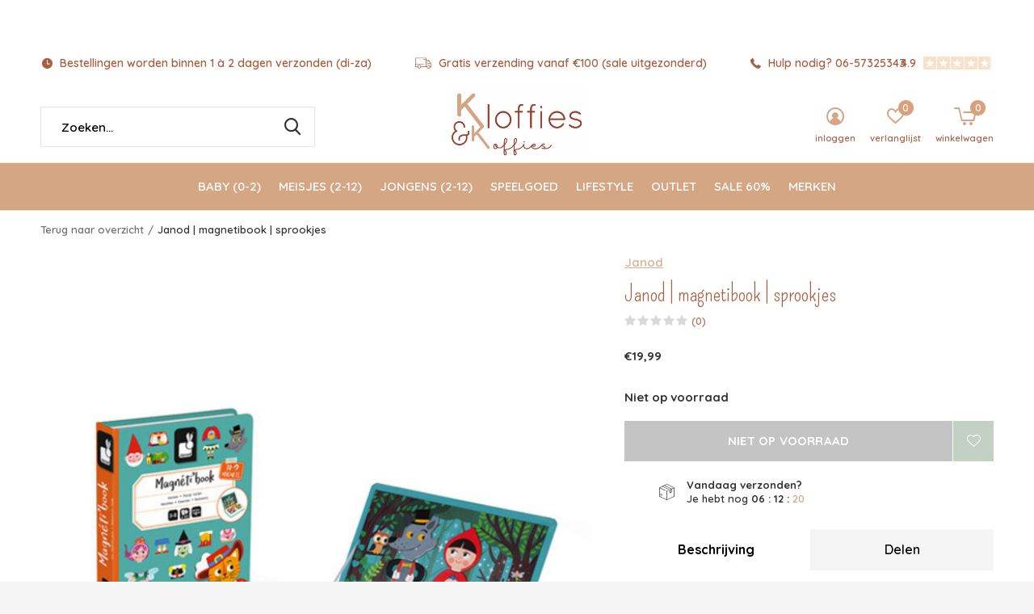

--- FILE ---
content_type: text/html;charset=utf-8
request_url: https://www.kloffiesenkoffies.nl/janod-magnetibook-sprookjes.html
body_size: 13145
content:
<!doctype html>
<html class="new  " lang="nl" dir="ltr">
	<head>
        <meta charset="utf-8"/>
<!-- [START] 'blocks/head.rain' -->
<!--

  (c) 2008-2026 Lightspeed Netherlands B.V.
  http://www.lightspeedhq.com
  Generated: 20-01-2026 @ 11:47:34

-->
<link rel="canonical" href="https://www.kloffiesenkoffies.nl/janod-magnetibook-sprookjes.html"/>
<link rel="alternate" href="https://www.kloffiesenkoffies.nl/index.rss" type="application/rss+xml" title="Nieuwe producten"/>
<meta name="robots" content="noodp,noydir"/>
<meta name="google-site-verification" content="IASDCAAEoJyjCwhdneS4v05pZV6UJp3UjJWN1ChHdD0"/>
<meta property="og:url" content="https://www.kloffiesenkoffies.nl/janod-magnetibook-sprookjes.html?source=facebook"/>
<meta property="og:site_name" content="Kloffies &amp; Koffies"/>
<meta property="og:title" content="Janod | magnetibook | sprookjes"/>
<meta property="og:description" content="Magneetboek van Janod met 30 magneten waarmee sprookjes gemaakt kunnen worden"/>
<meta property="og:image" content="https://cdn.webshopapp.com/shops/300377/files/379192156/janod-janod-magnetibook-sprookjes.jpg"/>
<script src="https://app.dmws.plus/shop-assets/300377/dmws-plus-loader.js?id=264a49d380b0f282ef724b9c1450ddbd"></script>
<!--[if lt IE 9]>
<script src="https://cdn.webshopapp.com/assets/html5shiv.js?2025-02-20"></script>
<![endif]-->
<!-- [END] 'blocks/head.rain' -->
		<meta charset="utf-8">
		<meta http-equiv="x-ua-compatible" content="ie=edge">
		<title>Janod | magnetibook | sprookjes - Kloffies &amp; Koffies</title>
		<meta name="description" content="Magneetboek van Janod met 30 magneten waarmee sprookjes gemaakt kunnen worden">
		<meta name="keywords" content="Janod, Janod, |, magnetibook, |, sprookjes, Kinderkleding, speelgoed, kinderkapper, mini rodini, kinderkleding Breda, tinycottons, american vintage,  webshop kinderkleding, kids conceptstore">
		<meta name="theme-color" content="#ffffff">
		<meta name="MobileOptimized" content="320">
		<meta name="HandheldFriendly" content="true">
		<meta name="viewport" content="width=device-width,initial-scale=1,maximum-scale=1,viewport-fit=cover,target-densitydpi=device-dpi,shrink-to-fit=no">
		<meta name="author" content="https://www.dmws.nl">
		<link rel="preload" as="style" href="https://cdn.webshopapp.com/assets/gui-2-0.css?2025-02-20">
		<link rel="preload" as="style" href="https://cdn.webshopapp.com/assets/gui-responsive-2-0.css?2025-02-20">
		<link rel="preload" href="https://fonts.googleapis.com/css?family=Quicksand:100,300,400,500,600,700,800,900%7CPompiere:100,300,400,500,600,700,800,900" as="style">
		<link rel="preload" as="style" href="https://cdn.webshopapp.com/shops/300377/themes/173532/assets/fixed.css?20251207141847">
    <link rel="preload" as="style" href="https://cdn.webshopapp.com/shops/300377/themes/173532/assets/screen.css?20251207141847">
		<link rel="preload" as="style" href="https://cdn.webshopapp.com/shops/300377/themes/173532/assets/custom.css?20251207141847">
		<link rel="preload" as="font" href="https://cdn.webshopapp.com/shops/300377/themes/173532/assets/icomoon.woff2?20251207141847">
		<link rel="preload" as="script" href="https://cdn.webshopapp.com/assets/jquery-1-9-1.js?2025-02-20">
		<link rel="preload" as="script" href="https://cdn.webshopapp.com/assets/jquery-ui-1-10-1.js?2025-02-20">
		<link rel="preload" as="script" href="https://cdn.webshopapp.com/shops/300377/themes/173532/assets/scripts.js?20251207141847">
		<link rel="preload" as="script" href="https://cdn.webshopapp.com/shops/300377/themes/173532/assets/custom.js?20251207141847">
    <link rel="preload" as="script" href="https://cdn.webshopapp.com/assets/gui.js?2025-02-20">
		<link href="https://fonts.googleapis.com/css?family=Quicksand:100,300,400,500,600,700,800,900%7CPompiere:100,300,400,500,600,700,800,900" rel="stylesheet" type="text/css">
		<link rel="stylesheet" media="screen" href="https://cdn.webshopapp.com/assets/gui-2-0.css?2025-02-20">
		<link rel="stylesheet" media="screen" href="https://cdn.webshopapp.com/assets/gui-responsive-2-0.css?2025-02-20">
    <link rel="stylesheet" media="screen" href="https://cdn.webshopapp.com/shops/300377/themes/173532/assets/fixed.css?20251207141847">
		<link rel="stylesheet" media="screen" href="https://cdn.webshopapp.com/shops/300377/themes/173532/assets/screen.css?20251207141847">
		<link rel="stylesheet" media="screen" href="https://cdn.webshopapp.com/shops/300377/themes/173532/assets/custom.css?20251207141847">
		<link rel="icon" type="image/x-icon" href="https://cdn.webshopapp.com/shops/300377/themes/173532/v/98295/assets/favicon.png?20200730134608">
		<link rel="apple-touch-icon" href="https://cdn.webshopapp.com/shops/300377/themes/173532/assets/apple-touch-icon.png?20251207141847">
		<link rel="mask-icon" href="https://cdn.webshopapp.com/shops/300377/themes/173532/assets/safari-pinned-tab.svg?20251207141847" color="#000000">
		<link rel="manifest" href="https://cdn.webshopapp.com/shops/300377/themes/173532/assets/manifest.json?20251207141847">
		<link rel="preconnect" href="https://ajax.googleapis.com">
		<link rel="preconnect" href="//cdn.webshopapp.com/">
		<link rel="preconnect" href="https://fonts.googleapis.com">
		<link rel="preconnect" href="https://fonts.gstatic.com" crossorigin>
		<link rel="dns-prefetch" href="https://ajax.googleapis.com">
		<link rel="dns-prefetch" href="//cdn.webshopapp.com/">	
		<link rel="dns-prefetch" href="https://fonts.googleapis.com">
		<link rel="dns-prefetch" href="https://fonts.gstatic.com" crossorigin>
    <script src="https://cdn.webshopapp.com/assets/jquery-1-9-1.js?2025-02-20"></script>
    <script src="https://cdn.webshopapp.com/assets/jquery-ui-1-10-1.js?2025-02-20"></script>
		<meta name="msapplication-config" content="https://cdn.webshopapp.com/shops/300377/themes/173532/assets/browserconfig.xml?20251207141847">
<meta property="og:title" content="Janod | magnetibook | sprookjes">
<meta property="og:type" content="website"> 
<meta property="og:description" content="Magneetboek van Janod met 30 magneten waarmee sprookjes gemaakt kunnen worden">
<meta property="og:site_name" content="Kloffies &amp; Koffies">
<meta property="og:url" content="https://www.kloffiesenkoffies.nl/">
<meta property="og:image" content="https://cdn.webshopapp.com/shops/300377/files/379192156/300x250x2/janod-janod-magnetibook-sprookjes.jpg">
<meta itemprop="price" content="19.99"><meta itemprop="priceCurrency" content="EUR">
<meta name="twitter:title" content="Janod | magnetibook | sprookjes">
<meta name="twitter:description" content="Magneetboek van Janod met 30 magneten waarmee sprookjes gemaakt kunnen worden">
<meta name="twitter:site" content="Kloffies &amp; Koffies">
<meta name="twitter:card" content="https://cdn.webshopapp.com/shops/300377/themes/173532/v/98295/assets/logo.png?20200730134608">
<meta name="twitter:image" content="https://cdn.webshopapp.com/shops/300377/themes/173532/v/2691572/assets/banner-grid-banner-1-image.jpg?20250912162304">
<script type="application/ld+json">
  [
        {
      "@context": "http://schema.org",
      "@type": "Product", 
      "name": "Janod Janod | magnetibook | sprookjes",
      "url": "https://www.kloffiesenkoffies.nl/janod-magnetibook-sprookjes.html",
      "brand": "Janod",      "description": "Magneetboek van Janod met 30 magneten waarmee sprookjes gemaakt kunnen worden",      "image": "https://cdn.webshopapp.com/shops/300377/files/379192156/300x250x2/janod-janod-magnetibook-sprookjes.jpg",                        "offers": {
        "@type": "Offer",
        "price": "19.99",        "url": "https://www.kloffiesenkoffies.nl/janod-magnetibook-sprookjes.html",
        "priceValidUntil": "2027-01-20",
        "priceCurrency": "EUR"      }
          },
        {
      "@context": "http://schema.org/",
      "@type": "Organization",
      "url": "https://www.kloffiesenkoffies.nl/",
      "name": "Kloffies &amp; Koffies",
      "legalName": "Kloffies &amp; Koffies",
      "description": "Magneetboek van Janod met 30 magneten waarmee sprookjes gemaakt kunnen worden",
      "logo": "https://cdn.webshopapp.com/shops/300377/themes/173532/v/98295/assets/logo.png?20200730134608",
      "image": "https://cdn.webshopapp.com/shops/300377/themes/173532/v/2691572/assets/banner-grid-banner-1-image.jpg?20250912162304",
      "contactPoint": {
        "@type": "ContactPoint",
        "contactType": "Customer service",
        "telephone": ""
      },
      "address": {
        "@type": "PostalAddress",
        "streetAddress": "Nieuwe Ginnekenstraat 36",
        "addressLocality": "",
        "postalCode": "4811 NS Breda",
        "addressCountry": "NL"
      }
         
    },
    { 
      "@context": "http://schema.org", 
      "@type": "WebSite", 
      "url": "https://www.kloffiesenkoffies.nl/", 
      "name": "Kloffies &amp; Koffies",
      "description": "Magneetboek van Janod met 30 magneten waarmee sprookjes gemaakt kunnen worden",
      "author": [
        {
          "@type": "Organization",
          "url": "https://www.dmws.nl/",
          "name": "DMWS B.V.",
          "address": {
            "@type": "PostalAddress",
            "streetAddress": "Klokgebouw 195 (Strijp-S)",
            "addressLocality": "Eindhoven",
            "addressRegion": "NB",
            "postalCode": "5617 AB",
            "addressCountry": "NL"
          }
        }
      ]
    }
  ]
</script>    	</head>
	<body>
  	    <ul class="hidden-data hidden"><li>300377</li><li>173532</li><li>ja</li><li>nl</li><li>live</li><li></li><li>https://www.kloffiesenkoffies.nl/</li></ul><div id="root" ><header id="top" class=" static"><p id="logo" class="text-center"><a href="https://www.kloffiesenkoffies.nl/" accesskey="h"><img src="https://cdn.webshopapp.com/shops/300377/themes/173532/v/98295/assets/logo.png?20200730134608" alt="De Leukste Kinderwinkel - Kloffies &amp; Koffies"></a></p><nav id="skip"><ul><li><a href="#nav" accesskey="n">Ga naar navigatie (n)</a></li><li><a href="#content" accesskey="c">Ga naar inhoud (c)</a></li><li><a href="#footer" accesskey="f">Ga naar footer (f)</a></li></ul></nav><nav id="nav" aria-label="Kies een categorie" class="align-center"><ul><li class="menu-uppercase"><a  href="https://www.kloffiesenkoffies.nl/baby-0-2/">Baby (0-2)</a><ul><li><a href="https://www.kloffiesenkoffies.nl/baby-0-2/rompers-onesies/">Rompers &amp; Onesies</a><ul><li><a href="https://www.kloffiesenkoffies.nl/baby-0-2/rompers-onesies/onesies/">Onesies</a></li><li><a href="https://www.kloffiesenkoffies.nl/baby-0-2/rompers-onesies/rompers/">Rompers</a></li></ul></li><li><a href="https://www.kloffiesenkoffies.nl/baby-0-2/broeken/">Broeken</a><ul><li><a href="https://www.kloffiesenkoffies.nl/baby-0-2/broeken/lange-broeken/">Lange broeken</a></li><li><a href="https://www.kloffiesenkoffies.nl/baby-0-2/broeken/korte-broeken/">Korte broeken</a></li><li><a href="https://www.kloffiesenkoffies.nl/baby-0-2/broeken/bloomers/">Bloomers</a></li></ul></li><li><a href="https://www.kloffiesenkoffies.nl/baby-0-2/truien-vesten/">Truien &amp; Vesten</a><ul><li><a href="https://www.kloffiesenkoffies.nl/baby-0-2/truien-vesten/vesten/">Vesten</a></li><li><a href="https://www.kloffiesenkoffies.nl/baby-0-2/truien-vesten/truien/">Truien</a></li></ul></li><li><a href="https://www.kloffiesenkoffies.nl/baby-0-2/jassen/">Jassen</a></li><li><a href="https://www.kloffiesenkoffies.nl/baby-0-2/jurken-rokken/">Jurken &amp; Rokken</a><ul><li><a href="https://www.kloffiesenkoffies.nl/baby-0-2/jurken-rokken/jurken/">Jurken</a></li></ul></li><li><a href="https://www.kloffiesenkoffies.nl/baby-0-2/tops/">Tops</a><ul><li><a href="https://www.kloffiesenkoffies.nl/baby-0-2/tops/lange-mouwen/">Lange mouwen</a></li><li><a href="https://www.kloffiesenkoffies.nl/baby-0-2/tops/korte-mouwen/">Korte mouwen</a></li></ul></li><li><a href="https://www.kloffiesenkoffies.nl/baby-0-2/accessoires/">Accessoires</a><ul><li><a href="https://www.kloffiesenkoffies.nl/baby-0-2/accessoires/babyslofjes/">Babyslofjes</a></li><li><a href="https://www.kloffiesenkoffies.nl/baby-0-2/accessoires/mutsen/">Mutsen</a></li><li><a href="https://www.kloffiesenkoffies.nl/baby-0-2/accessoires/sjaals/">Sjaals</a></li><li><a href="https://www.kloffiesenkoffies.nl/baby-0-2/accessoires/sokjes/">Sokjes</a></li><li><a href="https://www.kloffiesenkoffies.nl/baby-0-2/accessoires/hoedjes/">Hoedjes</a></li><li><a href="https://www.kloffiesenkoffies.nl/baby-0-2/accessoires/maillots/">Maillots</a></li><li><a href="https://www.kloffiesenkoffies.nl/baby-0-2/accessoires/wantjes/">Wantjes</a></li><li><a href="https://www.kloffiesenkoffies.nl/baby-0-2/accessoires/petten/">Petten</a></li></ul></li><li><a href="https://www.kloffiesenkoffies.nl/baby-0-2/zwemkleding/">Zwemkleding</a></li><li><a href="https://www.kloffiesenkoffies.nl/baby-0-2/schoentjes/">Schoentjes</a></li><li><a href="https://www.kloffiesenkoffies.nl/baby-0-2/pyjamas/">Pyjama&#039;s</a></li></ul></li><li class="menu-uppercase"><a  href="https://www.kloffiesenkoffies.nl/meisjes-2-12/">Meisjes (2-12)</a><ul><li><a href="https://www.kloffiesenkoffies.nl/meisjes-2-12/tops/">Tops</a><ul><li><a href="https://www.kloffiesenkoffies.nl/meisjes-2-12/tops/korte-mouwen/">Korte mouwen</a></li><li><a href="https://www.kloffiesenkoffies.nl/meisjes-2-12/tops/lange-mouwen/">Lange mouwen</a></li><li><a href="https://www.kloffiesenkoffies.nl/meisjes-2-12/tops/mouwloos/">Mouwloos</a></li></ul></li><li><a href="https://www.kloffiesenkoffies.nl/meisjes-2-12/truien-vesten/">Truien &amp; Vesten</a><ul><li><a href="https://www.kloffiesenkoffies.nl/meisjes-2-12/truien-vesten/truien/">Truien</a></li><li><a href="https://www.kloffiesenkoffies.nl/meisjes-2-12/truien-vesten/vesten/">Vesten</a></li></ul></li><li><a href="https://www.kloffiesenkoffies.nl/meisjes-2-12/onesies/">Onesies</a></li><li><a href="https://www.kloffiesenkoffies.nl/meisjes-2-12/broeken/">Broeken</a><ul><li><a href="https://www.kloffiesenkoffies.nl/meisjes-2-12/broeken/lange-broeken/">Lange broeken</a></li><li><a href="https://www.kloffiesenkoffies.nl/meisjes-2-12/broeken/korte-broeken/">Korte broeken</a></li><li><a href="https://www.kloffiesenkoffies.nl/meisjes-2-12/broeken/leggings/">Leggings</a></li><li><a href="https://www.kloffiesenkoffies.nl/meisjes-2-12/broeken/jeans/">Jeans</a></li></ul></li><li><a href="https://www.kloffiesenkoffies.nl/meisjes-2-12/jurken-rokken/">Jurken &amp; Rokken</a><ul><li><a href="https://www.kloffiesenkoffies.nl/meisjes-2-12/jurken-rokken/jurken/">Jurken</a></li><li><a href="https://www.kloffiesenkoffies.nl/meisjes-2-12/jurken-rokken/rokken/">Rokken</a></li></ul></li><li><a href="https://www.kloffiesenkoffies.nl/meisjes-2-12/jassen/">Jassen</a></li><li><a href="https://www.kloffiesenkoffies.nl/meisjes-2-12/schoenen/">Schoenen</a><ul><li><a href="https://www.kloffiesenkoffies.nl/meisjes-2-12/schoenen/laarzen/">Laarzen</a></li><li><a href="https://www.kloffiesenkoffies.nl/meisjes-2-12/schoenen/gympen/">Gympen</a></li><li><a href="https://www.kloffiesenkoffies.nl/meisjes-2-12/schoenen/sloffen/">Sloffen</a></li><li><a href="https://www.kloffiesenkoffies.nl/meisjes-2-12/schoenen/sandalen/">Sandalen</a></li></ul></li><li><a href="https://www.kloffiesenkoffies.nl/meisjes-2-12/accessoires/">Accessoires</a><ul><li><a href="https://www.kloffiesenkoffies.nl/meisjes-2-12/accessoires/sokken/">Sokken</a></li><li><a href="https://www.kloffiesenkoffies.nl/meisjes-2-12/accessoires/maillots/">Maillots</a></li><li><a href="https://www.kloffiesenkoffies.nl/meisjes-2-12/accessoires/mutsen/">Mutsen</a></li><li><a href="https://www.kloffiesenkoffies.nl/meisjes-2-12/accessoires/wanten/">Wanten</a></li><li><a href="https://www.kloffiesenkoffies.nl/meisjes-2-12/accessoires/haaraccessoires/">Haaraccessoires</a></li><li><a href="https://www.kloffiesenkoffies.nl/meisjes-2-12/accessoires/sieraden/">Sieraden</a></li><li><a href="https://www.kloffiesenkoffies.nl/meisjes-2-12/accessoires/petten/">Petten</a></li><li><a href="https://www.kloffiesenkoffies.nl/meisjes-2-12/accessoires/hoeden/">Hoeden</a></li><li><a href="https://www.kloffiesenkoffies.nl/meisjes-2-12/accessoires/sjaals/">Sjaals</a></li><li><a href="https://www.kloffiesenkoffies.nl/meisjes-2-12/accessoires/handschoenen/">Handschoenen</a></li><li class="strong"><a href="https://www.kloffiesenkoffies.nl/meisjes-2-12/accessoires/">Bekijk alles Accessoires</a></li></ul></li><li><a href="https://www.kloffiesenkoffies.nl/meisjes-2-12/pyjamas/">Pyjama&#039;s</a></li><li><a href="https://www.kloffiesenkoffies.nl/meisjes-2-12/zwemkleding/">Zwemkleding</a></li></ul></li><li class="menu-uppercase"><a  href="https://www.kloffiesenkoffies.nl/jongens-2-12/">Jongens (2-12)</a><ul><li><a href="https://www.kloffiesenkoffies.nl/jongens-2-12/shirts/">Shirts</a><ul><li><a href="https://www.kloffiesenkoffies.nl/jongens-2-12/shirts/korte-mouwen/">Korte mouwen</a></li><li><a href="https://www.kloffiesenkoffies.nl/jongens-2-12/shirts/lange-mouwen/">Lange mouwen</a></li><li><a href="https://www.kloffiesenkoffies.nl/jongens-2-12/shirts/mouwloos/">Mouwloos</a></li></ul></li><li><a href="https://www.kloffiesenkoffies.nl/jongens-2-12/truien-vesten/">Truien &amp; Vesten</a><ul><li><a href="https://www.kloffiesenkoffies.nl/jongens-2-12/truien-vesten/truien/">Truien</a></li><li><a href="https://www.kloffiesenkoffies.nl/jongens-2-12/truien-vesten/vesten/">Vesten</a></li></ul></li><li><a href="https://www.kloffiesenkoffies.nl/jongens-2-12/onesies/">Onesies</a></li><li><a href="https://www.kloffiesenkoffies.nl/jongens-2-12/broeken/">Broeken</a><ul><li><a href="https://www.kloffiesenkoffies.nl/jongens-2-12/broeken/korte-broeken/">Korte broeken</a></li><li><a href="https://www.kloffiesenkoffies.nl/jongens-2-12/broeken/lange-broeken/">Lange broeken</a></li><li><a href="https://www.kloffiesenkoffies.nl/jongens-2-12/broeken/leggings/">Leggings</a></li><li><a href="https://www.kloffiesenkoffies.nl/jongens-2-12/broeken/jeans/">Jeans</a></li></ul></li><li><a href="https://www.kloffiesenkoffies.nl/jongens-2-12/jassen/">Jassen</a></li><li><a href="https://www.kloffiesenkoffies.nl/jongens-2-12/schoenen/">Schoenen</a><ul><li><a href="https://www.kloffiesenkoffies.nl/jongens-2-12/schoenen/laarzen/">Laarzen</a></li><li><a href="https://www.kloffiesenkoffies.nl/jongens-2-12/schoenen/gympen/">Gympen</a></li><li><a href="https://www.kloffiesenkoffies.nl/jongens-2-12/schoenen/sloffen/">Sloffen</a></li><li><a href="https://www.kloffiesenkoffies.nl/jongens-2-12/schoenen/sandalen/">Sandalen</a></li></ul></li><li><a href="https://www.kloffiesenkoffies.nl/jongens-2-12/accessoires/">Accessoires</a><ul><li><a href="https://www.kloffiesenkoffies.nl/jongens-2-12/accessoires/sokken/">Sokken</a></li><li><a href="https://www.kloffiesenkoffies.nl/jongens-2-12/accessoires/mutsen/">Mutsen</a></li><li><a href="https://www.kloffiesenkoffies.nl/jongens-2-12/accessoires/wanten/">Wanten</a></li><li><a href="https://www.kloffiesenkoffies.nl/jongens-2-12/accessoires/petten/">Petten</a></li><li><a href="https://www.kloffiesenkoffies.nl/jongens-2-12/accessoires/strikjes/">Strikjes</a></li><li><a href="https://www.kloffiesenkoffies.nl/jongens-2-12/accessoires/hoeden/">Hoeden</a></li><li><a href="https://www.kloffiesenkoffies.nl/jongens-2-12/accessoires/sjaals/">Sjaals</a></li><li><a href="https://www.kloffiesenkoffies.nl/jongens-2-12/accessoires/handschoenen/">Handschoenen</a></li><li><a href="https://www.kloffiesenkoffies.nl/jongens-2-12/accessoires/riemen/">Riemen</a></li></ul></li><li><a href="https://www.kloffiesenkoffies.nl/jongens-2-12/pyjamas/">Pyjama&#039;s</a></li><li><a href="https://www.kloffiesenkoffies.nl/jongens-2-12/zwemkleding/">Zwemkleding</a></li></ul></li><li class="menu-uppercase"><a  href="https://www.kloffiesenkoffies.nl/speelgoed/">Speelgoed</a><ul><li><a href="https://www.kloffiesenkoffies.nl/speelgoed/boeken/">Boeken</a></li><li><a href="https://www.kloffiesenkoffies.nl/speelgoed/puzzels/">Puzzels</a></li><li><a href="https://www.kloffiesenkoffies.nl/speelgoed/knuffels/">Knuffels</a></li><li><a href="https://www.kloffiesenkoffies.nl/speelgoed/baby/">Baby</a></li><li><a href="https://www.kloffiesenkoffies.nl/speelgoed/knutselen/">Knutselen</a></li><li><a href="https://www.kloffiesenkoffies.nl/speelgoed/badspeelgoed/">Badspeelgoed</a></li><li><a href="https://www.kloffiesenkoffies.nl/speelgoed/spelletjes/">Spelletjes</a></li><li><a href="https://www.kloffiesenkoffies.nl/speelgoed/voertuigen/">Voertuigen</a></li><li><a href="https://www.kloffiesenkoffies.nl/speelgoed/houten-speelgoed/">Houten speelgoed</a></li><li><a href="https://www.kloffiesenkoffies.nl/speelgoed/imitatie/">Imitatie</a></li><li class="strong"><a href="https://www.kloffiesenkoffies.nl/speelgoed/">Bekijk alles Speelgoed</a></li></ul></li><li class="menu-uppercase"><a  href="https://www.kloffiesenkoffies.nl/lifestyle/">Lifestyle</a><ul><li><a href="https://www.kloffiesenkoffies.nl/lifestyle/eten-drinken/">Eten &amp; Drinken</a></li><li><a href="https://www.kloffiesenkoffies.nl/lifestyle/tassen-rugzakken/">Tassen &amp; Rugzakken</a></li><li><a href="https://www.kloffiesenkoffies.nl/lifestyle/dekens-doeken/">Dekens &amp; Doeken</a></li><li><a href="https://www.kloffiesenkoffies.nl/lifestyle/spenen/">Spenen</a></li><li><a href="https://www.kloffiesenkoffies.nl/lifestyle/in-bad/">In bad</a></li><li><a href="https://www.kloffiesenkoffies.nl/lifestyle/lampjes/">Lampjes</a></li><li><a href="https://www.kloffiesenkoffies.nl/lifestyle/verzorging/">Verzorging</a></li><li><a href="https://www.kloffiesenkoffies.nl/lifestyle/accessoires/">Accessoires</a></li><li><a href="https://www.kloffiesenkoffies.nl/lifestyle/cadeaubon/">Cadeaubon</a></li><li><a href="https://www.kloffiesenkoffies.nl/lifestyle/kinderzonnebrillen/">Kinderzonnebrillen</a></li><li class="strong"><a href="https://www.kloffiesenkoffies.nl/lifestyle/">Bekijk alles Lifestyle</a></li></ul></li><li class="menu-uppercase"><a  href="https://www.kloffiesenkoffies.nl/outlet-12965967/">Outlet</a></li><li class="menu-uppercase"><a  href="https://www.kloffiesenkoffies.nl/sale-60-13386863/">SALE 60%</a></li><li class="menu-uppercase"><a accesskey="4" href="https://www.kloffiesenkoffies.nl/brands/">Merken</a><div class="double"><div><h3>Our favorite brands</h3><ul class="double"><li><a href="https://www.kloffiesenkoffies.nl/brands/1-in-the-family/">1+ in the family</a></li><li><a href="https://www.kloffiesenkoffies.nl/brands/bobo-choses/">Bobo Choses</a></li><li><a href="https://www.kloffiesenkoffies.nl/brands/boeken/">Boeken</a></li><li><a href="https://www.kloffiesenkoffies.nl/brands/djeco/">Djeco</a></li><li><a href="https://www.kloffiesenkoffies.nl/brands/janod/">Janod</a></li><li><a href="https://www.kloffiesenkoffies.nl/brands/jellycat/">Jellycat</a></li><li><a href="https://www.kloffiesenkoffies.nl/brands/maileg/">Maileg</a></li><li><a href="https://www.kloffiesenkoffies.nl/brands/mp-denmark/">MP Denmark</a></li><li><a href="https://www.kloffiesenkoffies.nl/brands/nixnut/">Nixnut</a></li><li><a href="https://www.kloffiesenkoffies.nl/brands/susan-bijl/">Susan Bijl</a></li></ul></div><div></div></div></li></ul><ul><li class="search"><a href="./"><i class="icon-zoom2"></i><span>zoeken</span></a></li><li class="login"><a href=""><i class="icon-user-circle"></i><span>inloggen</span></a></li><li class="fav"><a class="open-login"><i class="icon-heart-strong"></i><span>verlanglijst</span><span class="no items" data-wishlist-items>0</span></a></li><li class="cart"><a href="https://www.kloffiesenkoffies.nl/cart/"><i class="icon-cart5"></i><span>winkelwagen</span><span class="no">0</span></a></li></ul></nav><div class="bar"><ul class="list-usp"><li><i class="icon-time"></i> Bestellingen worden binnen 1 à 2 dagen verzonden (di-za)</li><li><i class="icon-truck"></i> Gratis verzending vanaf €100 (sale uitgezonderd)</li><li><i class="icon-phone"></i> Hulp nodig? 06-57325343</li></ul><p><a href="https://www.google.com/search?q=kloffies+en+koffies+review&amp;oq=kloffies+en+koffies+review&amp;aqs=chrome..69i57j0i512j69i64j69i60l3.2895j1j7&amp;sourceid=chrome&amp;ie=UTF-8#lrd=0x47c6a1d3943c8b8d:0xfa0eeca6d0a58038,1,,,," target="_blank"><span class="rating-a c square_stars" data-val="4.9" data-of="5">4.9</span></a></p></div><p class="announcement"><a class="close" href="./"></a></p><form action="https://www.kloffiesenkoffies.nl/search/" method="get" id="formSearch" data-search-type="desktop"><p><label for="q">Zoeken...</label><input id="q" name="q" type="search" value="" autocomplete="off" required data-input="desktop"><button type="submit">Zoeken</button></p><div class="search-autocomplete" data-search-type="desktop"><ul class="list-cart small m0"></ul></div></form><div class="module-product-bar"><figure><img src="https://dummyimage.com/45x45/fff.png/fff" data-src="https://cdn.webshopapp.com/shops/300377/files/379192156/90x90x2/janod-magnetibook-sprookjes.jpg" alt="Janod | magnetibook | sprookjes" width="45" height="45"></figure><h3>Janod Janod | magnetibook | sprookjes</h3><p class="price">
      €19,99
          </p><p class="link-btn"><a disabled>Niet op voorraad</a></p></div></header><main id="content"><nav class="nav-breadcrumbs desktop-only"><ul><li><a href="https://www.kloffiesenkoffies.nl/">Terug naar overzicht</a></li><li>Janod | magnetibook | sprookjes</li></ul></nav><article class="module-product"><ul class="list-product"><li class="w100"><a data-fancybox-group="gallery" href="https://cdn.webshopapp.com/shops/300377/files/379192156/image.jpg"><img src="https://cdn.webshopapp.com/shops/300377/files/379192156/660x900x2/janod-janod-magnetibook-sprookjes.jpg" alt="Janod | magnetibook | sprookjes" ></a><ul class="label"><li class="btn  active mobile-only"><a href="javascript:;" class="add-to-wishlist" data-url="https://www.kloffiesenkoffies.nl/account/wishlistAdd/123947487/?variant_id=246773573" data-id="123947487"><i class="icon-heart-outline"></i><span>Aan verlanglijst toevoegen</span></a></li></ul></li></ul><div><header><p><a href="https://www.kloffiesenkoffies.nl/brands/janod/">Janod</a></p><h1>Janod | magnetibook | sprookjes</h1><p class="rating-a b" data-val="0" data-of="5"><a href="#section-reviews">(0)</a></p></header><form action="https://www.kloffiesenkoffies.nl/cart/add/246773573/" id="product_configure_form" method="post" class="form-product" data-url="https://www.kloffiesenkoffies.nl/cart/add/246773573/"><div class="fieldset"><p class="price">
          €19,99
                                                </p><p><span class="strong">
                                    Niet op voorraad
                                  </span></p><input data-always type="hidden" name="bundle_id" id="product_configure_bundle_id" value=""></div><p class="submit m15"><button type="submit" disabled>Niet op voorraad</button><a href="javascript:;" class="open-login"><i class="icon-heart-outline"></i><span>Inloggen voor wishlist</span></a></p><ul class="list-usp"><li class="countdown hidden"><i class="icon-box"></i><span class="strong">Vandaag verzonden?</span>
          Je hebt nog 
          <b id="mycountdown">00 : 00 : <span class="overlay-g">00</span></b></li></ul><div class="tabs-a m55"><nav><ul><li><a href="./">Beschrijving</a></li><li><a href="./">Delen</a></li></ul></nav><div><div><p>Magneetboek van Janod met 30 magneten waarmee sprookjes gemaakt kunnen worden</p></div><div><ul class="list-social b"><li><a onclick="return !window.open(this.href,'Janod | magnetibook | sprookjes', 'width=500,height=500')" target="_blank" href="https://www.facebook.com/sharer/sharer.php?u=https://www.kloffiesenkoffies.nl/janod-magnetibook-sprookjes.html"><i class="icon-facebook"></i> Facebook</a></li><li><a href="whatsapp://send?text=https://www.kloffiesenkoffies.nl/janod-magnetibook-sprookjes.html" data-action="share/whatsapp/share"><i class="icon-whatsapp"></i> Whatsapp</a></li></ul></div></div></div></form></div></article><div class="cols-d m70 product-content"><article><h5 class="s28 m10">Productomschrijving</h5><p>Met dit magneetboekje van Janod maak je eindeloos sprookjes. Maak de voorbeeldkaartjes na of bedenk zelf iets. </p></article></div><article id="section-reviews"><header class="heading-rating"><h5 class="s28 m20">Reviews</h5><p class="rating-a strong" data-val="0" data-of="5">0<span> / 5</span></p><p class="overlay-e">0 sterren op basis van 0 beoordelingen</p><p class="link-btn"><a class="b" href="https://www.kloffiesenkoffies.nl/account/review/123947487/">Je review toevoegen</a></p></header><ul class="list-comments a"></ul></article><article class="m40"><header class="heading-mobile text-left"><h5 class="s28 m10">Misschien is dit ook iets voor jou</h5></header><ul class="list-collection slider"><li class=" " data-url="https://www.kloffiesenkoffies.nl/janod-magnetibook-racers.html?format=json" data-image-size="410x610x"><div class="img"><figure><a href="https://www.kloffiesenkoffies.nl/janod-magnetibook-racers.html"><img src="https://dummyimage.com/660x900/fff.png/fff" data-src="https://cdn.webshopapp.com/shops/300377/files/333429030/660x900x2/janod-magnetibook-racers.jpg" alt="Janod | magnetibook | racers" width="310" height="430" class="first-image"></a></figure><form action="https://www.kloffiesenkoffies.nl/cart/add/225166958/" method="post" class="variant-select-snippet" data-novariantid="111652587" data-problem="https://www.kloffiesenkoffies.nl/janod-magnetibook-racers.html"><p><span class="variant"><select></select></span><button class="add-size-to-cart full-width" type="">Toevoegen aan winkelwagen</button></p></form><p class="btn"><a href="javascript:;" class="open-login"><i class="icon-heart"></i><span>Inloggen voor wishlist</span></a></p></div><ul class="label"></ul><p>Janod</p><h3 ><a href="https://www.kloffiesenkoffies.nl/janod-magnetibook-racers.html">Janod | magnetibook | racers</a></h3><p class="price">€19,99          </p></li><li class=" " data-url="https://www.kloffiesenkoffies.nl/janod-magnetibook-dieren.html?format=json" data-image-size="410x610x"><div class="img"><figure><a href="https://www.kloffiesenkoffies.nl/janod-magnetibook-dieren.html"><img src="https://dummyimage.com/660x900/fff.png/fff" data-src="https://cdn.webshopapp.com/shops/300377/files/333428783/660x900x2/janod-magnetibook-dieren.jpg" alt="Janod | magnetibook | dieren" width="310" height="430" class="first-image"></a></figure><form action="https://www.kloffiesenkoffies.nl/cart/add/225166961/" method="post" class="variant-select-snippet" data-novariantid="111652590" data-problem="https://www.kloffiesenkoffies.nl/janod-magnetibook-dieren.html"><p><span class="variant"><select></select></span><button class="add-size-to-cart full-width" type="">Toevoegen aan winkelwagen</button></p></form><p class="btn"><a href="javascript:;" class="open-login"><i class="icon-heart"></i><span>Inloggen voor wishlist</span></a></p></div><ul class="label"></ul><p>Janod</p><h3 ><a href="https://www.kloffiesenkoffies.nl/janod-magnetibook-dieren.html">Janod | magnetibook | dieren</a></h3><p class="price">€19,99          </p></li><li class=" " data-url="https://www.kloffiesenkoffies.nl/janod-magnetibook-prinsessen.html?format=json" data-image-size="410x610x"><div class="img"><figure><a href="https://www.kloffiesenkoffies.nl/janod-magnetibook-prinsessen.html"><img src="https://dummyimage.com/660x900/fff.png/fff" data-src="https://cdn.webshopapp.com/shops/300377/files/333428529/660x900x2/janod-magnetibook-prinsessen.jpg" alt="Janod | magnetibook | prinsessen" width="310" height="430" class="first-image"></a></figure><form action="https://www.kloffiesenkoffies.nl/cart/add/225166962/" method="post" class="variant-select-snippet" data-novariantid="111652591" data-problem="https://www.kloffiesenkoffies.nl/janod-magnetibook-prinsessen.html"><p><span class="variant"><select></select></span><button class="add-size-to-cart full-width" type="">Toevoegen aan winkelwagen</button></p></form><p class="btn"><a href="javascript:;" class="open-login"><i class="icon-heart"></i><span>Inloggen voor wishlist</span></a></p></div><ul class="label"></ul><p>Janod</p><h3 ><a href="https://www.kloffiesenkoffies.nl/janod-magnetibook-prinsessen.html">Janod | magnetibook | prinsessen</a></h3><p class="price">€19,99          </p></li><li class=" " data-url="https://www.kloffiesenkoffies.nl/janod-magnetibook-gekke-gezichten-jongens.html?format=json" data-image-size="410x610x"><div class="img"><figure><a href="https://www.kloffiesenkoffies.nl/janod-magnetibook-gekke-gezichten-jongens.html"><img src="https://dummyimage.com/660x900/fff.png/fff" data-src="https://cdn.webshopapp.com/shops/300377/files/353244377/660x900x2/janod-magnetibook-gekke-gezichten-jongens.jpg" alt="Janod | magnetibook | gekke gezichten jongens" width="310" height="430" class="first-image"></a></figure><form action="https://www.kloffiesenkoffies.nl/cart/add/234654429/" method="post" class="variant-select-snippet" data-novariantid="117052810" data-problem="https://www.kloffiesenkoffies.nl/janod-magnetibook-gekke-gezichten-jongens.html"><p><span class="variant"><select></select></span><button class="add-size-to-cart full-width" type="">Toevoegen aan winkelwagen</button></p></form><p class="btn"><a href="javascript:;" class="open-login"><i class="icon-heart"></i><span>Inloggen voor wishlist</span></a></p></div><ul class="label"></ul><p>Janod</p><h3 ><a href="https://www.kloffiesenkoffies.nl/janod-magnetibook-gekke-gezichten-jongens.html">Janod | magnetibook | gekke gezichten jongens</a></h3><p class="price">€19,99          </p></li><li class=" " data-url="https://www.kloffiesenkoffies.nl/janod-magnetibook-gekke-gezichten.html?format=json" data-image-size="410x610x"><div class="img"><figure><a href="https://www.kloffiesenkoffies.nl/janod-magnetibook-gekke-gezichten.html"><img src="https://dummyimage.com/660x900/fff.png/fff" data-src="https://cdn.webshopapp.com/shops/300377/files/353243978/660x900x2/janod-magnetibook-gekke-gezichten-meisjes.jpg" alt="Janod | magnetibook | gekke gezichten meisjes" width="310" height="430" class="first-image"></a></figure><form action="https://www.kloffiesenkoffies.nl/cart/add/234654486/" method="post" class="variant-select-snippet" data-novariantid="117052840" data-problem="https://www.kloffiesenkoffies.nl/janod-magnetibook-gekke-gezichten.html"><p><span class="variant"><select></select></span><button class="add-size-to-cart full-width" type="">Toevoegen aan winkelwagen</button></p></form><p class="btn"><a href="javascript:;" class="open-login"><i class="icon-heart"></i><span>Inloggen voor wishlist</span></a></p></div><ul class="label"></ul><p>Janod</p><h3 ><a href="https://www.kloffiesenkoffies.nl/janod-magnetibook-gekke-gezichten.html">Janod | magnetibook | gekke gezichten meisjes</a></h3><p class="price">€19,99          </p></li></ul></article><article><header class="heading-mobile text-left"><h5 class="s28 m10">Recent bekeken</h5></header><ul class="list-collection compact"><li class="single no-ajax text-left"><div class="img"><figure><img src="https://cdn.webshopapp.com/shops/300377/files/379192156/660x900x2/janod-magnetibook-sprookjes.jpg" alt="Janod | magnetibook | sprookjes" width="310" height="430"></figure><form class="desktop-only" action="https://www.kloffiesenkoffies.nl/janod-magnetibook-sprookjes.html" method="post"><p><button class="w100" type="submit">Bekijk product</button></p></form></div><p>Janod</p><h2><a href="https://www.kloffiesenkoffies.nl/janod-magnetibook-sprookjes.html">Janod | magnetibook | sprookjes</a></h2><p class="price">€19,99</p></li></ul></article></main><aside id="cart"><h5>Winkelwagen</h5><p>
    U heeft geen artikelen in uw winkelwagen...
  </p><p class="submit"><span class="strong"><span>Totaal incl. btw</span> €0,00</span><a href="https://www.kloffiesenkoffies.nl/cart/">Bestellen</a></p></aside><form action="https://www.kloffiesenkoffies.nl/account/loginPost/" method="post" id="login"><h5>Inloggen</h5><p><label for="lc">E-mailadres</label><input type="email" id="lc" name="email" autocomplete='email' placeholder="E-mailadres" required></p><p><label for="ld">Wachtwoord</label><input type="password" id="ld" name="password" autocomplete='current-password' placeholder="Wachtwoord" required><a href="https://www.kloffiesenkoffies.nl/account/password/">Wachtwoord vergeten?</a></p><p><button class="side-login-button" type="submit">Inloggen</button></p><footer><ul class="list-checks"><li>Al je orders en retouren op één plek</li><li>Het bestelproces gaat nog sneller</li><li>Je winkelwagen is altijd en overal opgeslagen</li></ul><p class="link-btn"><a class="" href="https://www.kloffiesenkoffies.nl/account/register/">Account aanmaken</a></p></footer><input type="hidden" name="key" value="657358aa7aa16de116eaa124ab679726" /><input type="hidden" name="type" value="login" /></form><p id="compare-btn" ><a class="open-compare"><i class="icon-compare"></i><span>vergelijk</span><span class="compare-items" data-compare-items>0</span></a></p><aside id="compare"><h5>Vergelijk producten</h5><ul class="list-cart compare-products"></ul><p class="submit"><span>You can compare a maximum of 5 products</span><a href="https://www.kloffiesenkoffies.nl/compare/">Start vergelijking</a></p></aside><footer id="footer"><form id="formNewsletter" action="https://www.kloffiesenkoffies.nl/account/newsletter/" method="post" class="form-newsletter"><input type="hidden" name="key" value="657358aa7aa16de116eaa124ab679726" /><h2 class="gui-page-title">Meld je aan voor onze nieuwsbrief</h2><p>Ontvang de laatste nieuwtjes en aanbiedingen</p><p><label for="formNewsletterEmail">E-mailadres</label><input type="email" id="formNewsletterEmail" name="email" required><button type="submit" class="submit-newsletter">Abonneer</button></p></form><nav><div><h3>Klantenservice</h3><ul><li><a href="https://www.kloffiesenkoffies.nl/service/about/">Over ons</a></li><li><a href="https://www.kloffiesenkoffies.nl/service/general-terms-conditions/">Algemene voorwaarden</a></li><li><a href="https://www.kloffiesenkoffies.nl/service/disclaimer/">Disclaimer</a></li><li><a href="https://www.kloffiesenkoffies.nl/service/privacy-policy/">Privacy Policy</a></li><li><a href="https://www.kloffiesenkoffies.nl/service/payment-methods/">Betaalmethoden</a></li><li><a href="https://www.kloffiesenkoffies.nl/service/shipping-returns/">Verzenden &amp; retourneren</a></li><li><a href="https://www.kloffiesenkoffies.nl/service/openingstijden-winkel/">Openingstijden winkel</a></li><li><a href="https://www.kloffiesenkoffies.nl/service/kinderkapper/">Kinderkapper Breda</a></li></ul></div><div><h3>Mijn account</h3><ul><li><a href="https://www.kloffiesenkoffies.nl/account/" title="Registreren">Registreren</a></li><li><a href="https://www.kloffiesenkoffies.nl/account/orders/" title="Mijn bestellingen">Mijn bestellingen</a></li><li><a href="https://www.kloffiesenkoffies.nl/account/wishlist/" title="Mijn verlanglijst">Mijn verlanglijst</a></li></ul></div><div><h3>Categorieën</h3><ul><li><a href="https://www.kloffiesenkoffies.nl/baby-0-2/">Baby (0-2)</a></li><li><a href="https://www.kloffiesenkoffies.nl/meisjes-2-12/">Meisjes (2-12)</a></li><li><a href="https://www.kloffiesenkoffies.nl/jongens-2-12/">Jongens (2-12)</a></li><li><a href="https://www.kloffiesenkoffies.nl/speelgoed/">Speelgoed</a></li><li><a href="https://www.kloffiesenkoffies.nl/lifestyle/">Lifestyle</a></li><li><a href="https://www.kloffiesenkoffies.nl/outlet-12965967/">Outlet</a></li><li><a href="https://www.kloffiesenkoffies.nl/sale-60-13386863/">SALE 60%</a></li></ul></div><div><h3>Over ons</h3><ul class="contact-footer m10"><li><span class="strong">Kloffies &amp; Koffies</span></li><li>Nieuwe Ginnekenstraat 36</li><li>4811 NS Breda</li><li></li></ul><ul class="contact-footer m10"><li>+31 (0) 657325343</li><li><a href="/cdn-cgi/l/email-protection" class="__cf_email__" data-cfemail="e68f888089a68d8a8980808f839583888d8980808f8395c8888a">[email&#160;protected]</a></li></ul></div><div class="double"><ul class="list-social"><li><a rel="external" href="https://www.instagram.com/kloffies_koffies/"><i class="icon-instagram"></i><span>Instagram</span></a></li></ul></div><figure><img data-src="https://cdn.webshopapp.com/shops/300377/themes/173532/v/98295/assets/logo-upload-footer.png?20200730134608" alt="De Leukste Kinderwinkel - Kloffies &amp; Koffies" width="180" height="40"></figure></nav><ul class="list-payments"><li><img data-src="https://cdn.webshopapp.com/shops/300377/themes/173532/assets/z-ideal.png?20251207141847" alt="ideal" width="45" height="21"></li><li><img data-src="https://cdn.webshopapp.com/shops/300377/themes/173532/assets/z-mastercard.png?20251207141847" alt="mastercard" width="45" height="21"></li><li><img data-src="https://cdn.webshopapp.com/shops/300377/themes/173532/assets/z-visa.png?20251207141847" alt="visa" width="45" height="21"></li><li><img data-src="https://cdn.webshopapp.com/shops/300377/themes/173532/assets/z-mistercash.png?20251207141847" alt="mistercash" width="45" height="21"></li></ul><p class="copyright">© Copyright <span class="date">2019</span> - Theme By <a href="https://www.designmijnwebshop.nl/" target="_blank">DMWS</a>  - <a href="https://www.kloffiesenkoffies.nl/rss/">RSS-feed</a></p></footer><script data-cfasync="false" src="/cdn-cgi/scripts/5c5dd728/cloudflare-static/email-decode.min.js"></script><script>
    	var instaUser = false;
      var showSecondImage = 1;
  var newsLetterSeconds = '3';
   var test = 'test';
	var basicUrl = 'https://www.kloffiesenkoffies.nl/';
  var ajaxTranslations = {"Add to cart":"Toevoegen aan winkelwagen","Wishlist":"Verlanglijst","Add to wishlist":"Aan verlanglijst toevoegen","Compare":"Vergelijk","Add to compare":"Toevoegen om te vergelijken","Brands":"Merken","Discount":"Korting","Delete":"Verwijderen","Total excl. VAT":"Totaal excl. btw","Shipping costs":"Verzendkosten","Total incl. VAT":"Totaal incl. btw","Read more":"Lees meer","Read less":"Lees minder","No products found":"Geen producten gevonden","View all results":"Bekijk alle resultaten","":""};
  var categories_shop = {"10198312":{"id":10198312,"parent":0,"path":["10198312"],"depth":1,"image":0,"type":"category","url":"baby-0-2","title":"Baby (0-2)","description":"","count":728,"subs":{"10198316":{"id":10198316,"parent":10198312,"path":["10198316","10198312"],"depth":2,"image":0,"type":"category","url":"baby-0-2\/rompers-onesies","title":"Rompers & Onesies","description":"","count":118,"subs":{"10198317":{"id":10198317,"parent":10198316,"path":["10198317","10198316","10198312"],"depth":3,"image":0,"type":"category","url":"baby-0-2\/rompers-onesies\/onesies","title":"Onesies","description":"","count":66},"10198318":{"id":10198318,"parent":10198316,"path":["10198318","10198316","10198312"],"depth":3,"image":0,"type":"category","url":"baby-0-2\/rompers-onesies\/rompers","title":"Rompers","description":"","count":53}}},"10198319":{"id":10198319,"parent":10198312,"path":["10198319","10198312"],"depth":2,"image":0,"type":"category","url":"baby-0-2\/broeken","title":"Broeken","description":"","count":110,"subs":{"10198320":{"id":10198320,"parent":10198319,"path":["10198320","10198319","10198312"],"depth":3,"image":0,"type":"category","url":"baby-0-2\/broeken\/lange-broeken","title":"Lange broeken","description":"","count":96},"10596172":{"id":10596172,"parent":10198319,"path":["10596172","10198319","10198312"],"depth":3,"image":0,"type":"category","url":"baby-0-2\/broeken\/korte-broeken","title":"Korte broeken","description":"","count":11},"10554685":{"id":10554685,"parent":10198319,"path":["10554685","10198319","10198312"],"depth":3,"image":0,"type":"category","url":"baby-0-2\/broeken\/bloomers","title":"Bloomers","description":"","count":3}}},"10198321":{"id":10198321,"parent":10198312,"path":["10198321","10198312"],"depth":2,"image":0,"type":"category","url":"baby-0-2\/truien-vesten","title":"Truien & Vesten","description":"","count":85,"subs":{"10198322":{"id":10198322,"parent":10198321,"path":["10198322","10198321","10198312"],"depth":3,"image":0,"type":"category","url":"baby-0-2\/truien-vesten\/vesten","title":"Vesten","description":"","count":33},"10229689":{"id":10229689,"parent":10198321,"path":["10229689","10198321","10198312"],"depth":3,"image":0,"type":"category","url":"baby-0-2\/truien-vesten\/truien","title":"Truien","description":"","count":55}}},"10198323":{"id":10198323,"parent":10198312,"path":["10198323","10198312"],"depth":2,"image":0,"type":"category","url":"baby-0-2\/jassen","title":"Jassen","description":"","count":26},"10198324":{"id":10198324,"parent":10198312,"path":["10198324","10198312"],"depth":2,"image":0,"type":"category","url":"baby-0-2\/jurken-rokken","title":"Jurken & Rokken","description":"","count":20,"subs":{"10198325":{"id":10198325,"parent":10198324,"path":["10198325","10198324","10198312"],"depth":3,"image":0,"type":"category","url":"baby-0-2\/jurken-rokken\/jurken","title":"Jurken","description":"","count":14}}},"10198330":{"id":10198330,"parent":10198312,"path":["10198330","10198312"],"depth":2,"image":0,"type":"category","url":"baby-0-2\/tops","title":"Tops","description":"","count":47,"subs":{"10198331":{"id":10198331,"parent":10198330,"path":["10198331","10198330","10198312"],"depth":3,"image":0,"type":"category","url":"baby-0-2\/tops\/lange-mouwen","title":"Lange mouwen","description":"","count":29},"10597575":{"id":10597575,"parent":10198330,"path":["10597575","10198330","10198312"],"depth":3,"image":0,"type":"category","url":"baby-0-2\/tops\/korte-mouwen","title":"Korte mouwen","description":"","count":18}}},"10198313":{"id":10198313,"parent":10198312,"path":["10198313","10198312"],"depth":2,"image":0,"type":"category","url":"baby-0-2\/accessoires","title":"Accessoires","description":"","count":295,"subs":{"10198314":{"id":10198314,"parent":10198313,"path":["10198314","10198313","10198312"],"depth":3,"image":0,"type":"category","url":"baby-0-2\/accessoires\/babyslofjes","title":"Babyslofjes","description":"Het is belangrijk om de voetjes van je baby goed te beschermen. Babyslofjes hebben een beschermende functie, maar zien er ook leuk uit. Onze schattige slofjes houden de voetjes van je kind warm, maar bieden ook bescherming tegen vuil en irritatie. ","count":40},"10198315":{"id":10198315,"parent":10198313,"path":["10198315","10198313","10198312"],"depth":3,"image":0,"type":"category","url":"baby-0-2\/accessoires\/mutsen","title":"Mutsen","description":"","count":100},"10302420":{"id":10302420,"parent":10198313,"path":["10302420","10198313","10198312"],"depth":3,"image":0,"type":"category","url":"baby-0-2\/accessoires\/sjaals","title":"Sjaals","description":"","count":12},"10365925":{"id":10365925,"parent":10198313,"path":["10365925","10198313","10198312"],"depth":3,"image":0,"type":"category","url":"baby-0-2\/accessoires\/sokjes","title":"Sokjes","description":"","count":57},"10580422":{"id":10580422,"parent":10198313,"path":["10580422","10198313","10198312"],"depth":3,"image":0,"type":"category","url":"baby-0-2\/accessoires\/hoedjes","title":"Hoedjes","description":"","count":12},"10744715":{"id":10744715,"parent":10198313,"path":["10744715","10198313","10198312"],"depth":3,"image":0,"type":"category","url":"baby-0-2\/accessoires\/maillots","title":"Maillots","description":"","count":18},"11042374":{"id":11042374,"parent":10198313,"path":["11042374","10198313","10198312"],"depth":3,"image":0,"type":"category","url":"baby-0-2\/accessoires\/wantjes","title":"Wantjes","description":"","count":14},"11546112":{"id":11546112,"parent":10198313,"path":["11546112","10198313","10198312"],"depth":3,"image":0,"type":"category","url":"baby-0-2\/accessoires\/petten","title":"Petten","description":"","count":28}}},"10629055":{"id":10629055,"parent":10198312,"path":["10629055","10198312"],"depth":2,"image":0,"type":"category","url":"baby-0-2\/zwemkleding","title":"Zwemkleding","description":"","count":8},"10703908":{"id":10703908,"parent":10198312,"path":["10703908","10198312"],"depth":2,"image":0,"type":"category","url":"baby-0-2\/schoentjes","title":"Schoentjes","description":"","count":31},"12780443":{"id":12780443,"parent":10198312,"path":["12780443","10198312"],"depth":2,"image":0,"type":"category","url":"baby-0-2\/pyjamas","title":"Pyjama's","description":"","count":3}}},"10122351":{"id":10122351,"parent":0,"path":["10122351"],"depth":1,"image":0,"type":"category","url":"meisjes-2-12","title":"Meisjes (2-12)","description":"","count":1383,"subs":{"10122354":{"id":10122354,"parent":10122351,"path":["10122354","10122351"],"depth":2,"image":0,"type":"category","url":"meisjes-2-12\/tops","title":"Tops","description":"","count":152,"subs":{"10122402":{"id":10122402,"parent":10122354,"path":["10122402","10122354","10122351"],"depth":3,"image":0,"type":"category","url":"meisjes-2-12\/tops\/korte-mouwen","title":"Korte mouwen","description":"","count":88},"10122403":{"id":10122403,"parent":10122354,"path":["10122403","10122354","10122351"],"depth":3,"image":0,"type":"category","url":"meisjes-2-12\/tops\/lange-mouwen","title":"Lange mouwen","description":"","count":43},"10541383":{"id":10541383,"parent":10122354,"path":["10541383","10122354","10122351"],"depth":3,"image":0,"type":"category","url":"meisjes-2-12\/tops\/mouwloos","title":"Mouwloos","description":"","count":22}}},"10122356":{"id":10122356,"parent":10122351,"path":["10122356","10122351"],"depth":2,"image":0,"type":"category","url":"meisjes-2-12\/truien-vesten","title":"Truien & Vesten","description":"","count":253,"subs":{"10122404":{"id":10122404,"parent":10122356,"path":["10122404","10122356","10122351"],"depth":3,"image":0,"type":"category","url":"meisjes-2-12\/truien-vesten\/truien","title":"Truien","description":"","count":213},"10122405":{"id":10122405,"parent":10122356,"path":["10122405","10122356","10122351"],"depth":3,"image":0,"type":"category","url":"meisjes-2-12\/truien-vesten\/vesten","title":"Vesten","description":"","count":40}}},"10580644":{"id":10580644,"parent":10122351,"path":["10580644","10122351"],"depth":2,"image":0,"type":"category","url":"meisjes-2-12\/onesies","title":"Onesies","description":"","count":4},"10122359":{"id":10122359,"parent":10122351,"path":["10122359","10122351"],"depth":2,"image":0,"type":"category","url":"meisjes-2-12\/broeken","title":"Broeken","description":"","count":224,"subs":{"10122385":{"id":10122385,"parent":10122359,"path":["10122385","10122359","10122351"],"depth":3,"image":0,"type":"category","url":"meisjes-2-12\/broeken\/lange-broeken","title":"Lange broeken","description":"","count":137},"10122387":{"id":10122387,"parent":10122359,"path":["10122387","10122359","10122351"],"depth":3,"image":0,"type":"category","url":"meisjes-2-12\/broeken\/korte-broeken","title":"Korte broeken","description":"","count":44},"10122607":{"id":10122607,"parent":10122359,"path":["10122607","10122359","10122351"],"depth":3,"image":0,"type":"category","url":"meisjes-2-12\/broeken\/leggings","title":"Leggings","description":"","count":40},"10122608":{"id":10122608,"parent":10122359,"path":["10122608","10122359","10122351"],"depth":3,"image":0,"type":"category","url":"meisjes-2-12\/broeken\/jeans","title":"Jeans","description":"","count":53}}},"10122361":{"id":10122361,"parent":10122351,"path":["10122361","10122351"],"depth":2,"image":0,"type":"category","url":"meisjes-2-12\/jurken-rokken","title":"Jurken & Rokken","description":"","count":99,"subs":{"10122396":{"id":10122396,"parent":10122361,"path":["10122396","10122361","10122351"],"depth":3,"image":0,"type":"category","url":"meisjes-2-12\/jurken-rokken\/jurken","title":"Jurken","description":"","count":48},"10122398":{"id":10122398,"parent":10122361,"path":["10122398","10122361","10122351"],"depth":3,"image":0,"type":"category","url":"meisjes-2-12\/jurken-rokken\/rokken","title":"Rokken","description":"","count":51}}},"10122363":{"id":10122363,"parent":10122351,"path":["10122363","10122351"],"depth":2,"image":0,"type":"category","url":"meisjes-2-12\/jassen","title":"Jassen","description":"","count":55},"10122364":{"id":10122364,"parent":10122351,"path":["10122364","10122351"],"depth":2,"image":0,"type":"category","url":"meisjes-2-12\/schoenen","title":"Schoenen","description":"","count":123,"subs":{"10122400":{"id":10122400,"parent":10122364,"path":["10122400","10122364","10122351"],"depth":3,"image":0,"type":"category","url":"meisjes-2-12\/schoenen\/laarzen","title":"Laarzen","description":"","count":38},"10122401":{"id":10122401,"parent":10122364,"path":["10122401","10122364","10122351"],"depth":3,"image":0,"type":"category","url":"meisjes-2-12\/schoenen\/gympen","title":"Gympen","description":"","count":50},"10198053":{"id":10198053,"parent":10122364,"path":["10198053","10122364","10122351"],"depth":3,"image":0,"type":"category","url":"meisjes-2-12\/schoenen\/sloffen","title":"Sloffen","description":"","count":8},"10655933":{"id":10655933,"parent":10122364,"path":["10655933","10122364","10122351"],"depth":3,"image":0,"type":"category","url":"meisjes-2-12\/schoenen\/sandalen","title":"Sandalen","description":"","count":26}}},"10122366":{"id":10122366,"parent":10122351,"path":["10122366","10122351"],"depth":2,"image":0,"type":"category","url":"meisjes-2-12\/accessoires","title":"Accessoires","description":"","count":479,"subs":{"10122368":{"id":10122368,"parent":10122366,"path":["10122368","10122366","10122351"],"depth":3,"image":0,"type":"category","url":"meisjes-2-12\/accessoires\/sokken","title":"Sokken","description":"","count":133},"10122369":{"id":10122369,"parent":10122366,"path":["10122369","10122366","10122351"],"depth":3,"image":0,"type":"category","url":"meisjes-2-12\/accessoires\/maillots","title":"Maillots","description":"","count":38},"10122370":{"id":10122370,"parent":10122366,"path":["10122370","10122366","10122351"],"depth":3,"image":0,"type":"category","url":"meisjes-2-12\/accessoires\/mutsen","title":"Mutsen","description":"","count":51},"10122371":{"id":10122371,"parent":10122366,"path":["10122371","10122366","10122351"],"depth":3,"image":0,"type":"category","url":"meisjes-2-12\/accessoires\/wanten","title":"Wanten","description":"","count":13},"10122373":{"id":10122373,"parent":10122366,"path":["10122373","10122366","10122351"],"depth":3,"image":0,"type":"category","url":"meisjes-2-12\/accessoires\/haaraccessoires","title":"Haaraccessoires","description":"","count":102},"10122380":{"id":10122380,"parent":10122366,"path":["10122380","10122366","10122351"],"depth":3,"image":0,"type":"category","url":"meisjes-2-12\/accessoires\/sieraden","title":"Sieraden","description":"","count":4},"10122382":{"id":10122382,"parent":10122366,"path":["10122382","10122366","10122351"],"depth":3,"image":0,"type":"category","url":"meisjes-2-12\/accessoires\/petten","title":"Petten","description":"","count":61},"10541681":{"id":10541681,"parent":10122366,"path":["10541681","10122366","10122351"],"depth":3,"image":0,"type":"category","url":"meisjes-2-12\/accessoires\/hoeden","title":"Hoeden","description":"","count":5},"11127158":{"id":11127158,"parent":10122366,"path":["11127158","10122366","10122351"],"depth":3,"image":0,"type":"category","url":"meisjes-2-12\/accessoires\/sjaals","title":"Sjaals","description":"","count":42},"11127160":{"id":11127160,"parent":10122366,"path":["11127160","10122366","10122351"],"depth":3,"image":0,"type":"category","url":"meisjes-2-12\/accessoires\/handschoenen","title":"Handschoenen","description":"","count":20},"11593173":{"id":11593173,"parent":10122366,"path":["11593173","10122366","10122351"],"depth":3,"image":0,"type":"category","url":"meisjes-2-12\/accessoires\/riemen","title":"Riemen","description":"","count":6}}},"10239550":{"id":10239550,"parent":10122351,"path":["10239550","10122351"],"depth":2,"image":0,"type":"category","url":"meisjes-2-12\/pyjamas","title":"Pyjama's","description":"","count":6},"10541678":{"id":10541678,"parent":10122351,"path":["10541678","10122351"],"depth":2,"image":0,"type":"category","url":"meisjes-2-12\/zwemkleding","title":"Zwemkleding","description":"","count":23}}},"10122408":{"id":10122408,"parent":0,"path":["10122408"],"depth":1,"image":0,"type":"category","url":"jongens-2-12","title":"Jongens (2-12)","description":"","count":812,"subs":{"10122409":{"id":10122409,"parent":10122408,"path":["10122409","10122408"],"depth":2,"image":0,"type":"category","url":"jongens-2-12\/shirts","title":"Shirts","description":"","count":87,"subs":{"10122427":{"id":10122427,"parent":10122409,"path":["10122427","10122409","10122408"],"depth":3,"image":0,"type":"category","url":"jongens-2-12\/shirts\/korte-mouwen","title":"Korte mouwen","description":"","count":63},"10122428":{"id":10122428,"parent":10122409,"path":["10122428","10122409","10122408"],"depth":3,"image":0,"type":"category","url":"jongens-2-12\/shirts\/lange-mouwen","title":"Lange mouwen","description":"","count":21},"10541387":{"id":10541387,"parent":10122409,"path":["10541387","10122409","10122408"],"depth":3,"image":0,"type":"category","url":"jongens-2-12\/shirts\/mouwloos","title":"Mouwloos","description":"","count":3}}},"10122411":{"id":10122411,"parent":10122408,"path":["10122411","10122408"],"depth":2,"image":0,"type":"category","url":"jongens-2-12\/truien-vesten","title":"Truien & Vesten","description":"","count":183,"subs":{"10122429":{"id":10122429,"parent":10122411,"path":["10122429","10122411","10122408"],"depth":3,"image":0,"type":"category","url":"jongens-2-12\/truien-vesten\/truien","title":"Truien","description":"","count":158},"10122430":{"id":10122430,"parent":10122411,"path":["10122430","10122411","10122408"],"depth":3,"image":0,"type":"category","url":"jongens-2-12\/truien-vesten\/vesten","title":"Vesten","description":"","count":26}}},"10580661":{"id":10580661,"parent":10122408,"path":["10580661","10122408"],"depth":2,"image":0,"type":"category","url":"jongens-2-12\/onesies","title":"Onesies","description":"Ook tuinbroeken en jumpsuits vind je bij Kloffies & Koffies, met korte en lange pijpen.","count":3},"10122412":{"id":10122412,"parent":10122408,"path":["10122412","10122408"],"depth":2,"image":0,"type":"category","url":"jongens-2-12\/broeken","title":"Broeken","description":"\r\n","count":156,"subs":{"10122422":{"id":10122422,"parent":10122412,"path":["10122422","10122412","10122408"],"depth":3,"image":0,"type":"category","url":"jongens-2-12\/broeken\/korte-broeken","title":"Korte broeken","description":"","count":40},"10122423":{"id":10122423,"parent":10122412,"path":["10122423","10122412","10122408"],"depth":3,"image":0,"type":"category","url":"jongens-2-12\/broeken\/lange-broeken","title":"Lange broeken","description":"","count":91},"10122604":{"id":10122604,"parent":10122412,"path":["10122604","10122412","10122408"],"depth":3,"image":0,"type":"category","url":"jongens-2-12\/broeken\/leggings","title":"Leggings","description":"","count":16},"10122605":{"id":10122605,"parent":10122412,"path":["10122605","10122412","10122408"],"depth":3,"image":0,"type":"category","url":"jongens-2-12\/broeken\/jeans","title":"Jeans","description":"","count":33}}},"10122413":{"id":10122413,"parent":10122408,"path":["10122413","10122408"],"depth":2,"image":0,"type":"category","url":"jongens-2-12\/jassen","title":"Jassen","description":"","count":31},"10122414":{"id":10122414,"parent":10122408,"path":["10122414","10122408"],"depth":2,"image":0,"type":"category","url":"jongens-2-12\/schoenen","title":"Schoenen","description":"","count":95,"subs":{"10122424":{"id":10122424,"parent":10122414,"path":["10122424","10122414","10122408"],"depth":3,"image":0,"type":"category","url":"jongens-2-12\/schoenen\/laarzen","title":"Laarzen","description":"","count":28},"10122425":{"id":10122425,"parent":10122414,"path":["10122425","10122414","10122408"],"depth":3,"image":0,"type":"category","url":"jongens-2-12\/schoenen\/gympen","title":"Gympen","description":"","count":39},"10225304":{"id":10225304,"parent":10122414,"path":["10225304","10122414","10122408"],"depth":3,"image":0,"type":"category","url":"jongens-2-12\/schoenen\/sloffen","title":"Sloffen","description":"","count":8},"10655932":{"id":10655932,"parent":10122414,"path":["10655932","10122414","10122408"],"depth":3,"image":0,"type":"category","url":"jongens-2-12\/schoenen\/sandalen","title":"Sandalen","description":"","count":20}}},"10122415":{"id":10122415,"parent":10122408,"path":["10122415","10122408"],"depth":2,"image":0,"type":"category","url":"jongens-2-12\/accessoires","title":"Accessoires","description":"","count":252,"subs":{"10122418":{"id":10122418,"parent":10122415,"path":["10122418","10122415","10122408"],"depth":3,"image":0,"type":"category","url":"jongens-2-12\/accessoires\/sokken","title":"Sokken","description":"","count":83},"10122419":{"id":10122419,"parent":10122415,"path":["10122419","10122415","10122408"],"depth":3,"image":0,"type":"category","url":"jongens-2-12\/accessoires\/mutsen","title":"Mutsen","description":"","count":45},"10122420":{"id":10122420,"parent":10122415,"path":["10122420","10122415","10122408"],"depth":3,"image":0,"type":"category","url":"jongens-2-12\/accessoires\/wanten","title":"Wanten","description":"","count":13},"10122421":{"id":10122421,"parent":10122415,"path":["10122421","10122415","10122408"],"depth":3,"image":0,"type":"category","url":"jongens-2-12\/accessoires\/petten","title":"Petten","description":"","count":59},"10199862":{"id":10199862,"parent":10122415,"path":["10199862","10122415","10122408"],"depth":3,"image":0,"type":"category","url":"jongens-2-12\/accessoires\/strikjes","title":"Strikjes","description":"","count":2},"10541680":{"id":10541680,"parent":10122415,"path":["10541680","10122415","10122408"],"depth":3,"image":0,"type":"category","url":"jongens-2-12\/accessoires\/hoeden","title":"Hoeden","description":"","count":2},"11127155":{"id":11127155,"parent":10122415,"path":["11127155","10122415","10122408"],"depth":3,"image":0,"type":"category","url":"jongens-2-12\/accessoires\/sjaals","title":"Sjaals","description":"","count":33},"11127159":{"id":11127159,"parent":10122415,"path":["11127159","10122415","10122408"],"depth":3,"image":0,"type":"category","url":"jongens-2-12\/accessoires\/handschoenen","title":"Handschoenen","description":"","count":11},"11593172":{"id":11593172,"parent":10122415,"path":["11593172","10122415","10122408"],"depth":3,"image":0,"type":"category","url":"jongens-2-12\/accessoires\/riemen","title":"Riemen","description":"","count":1}}},"10239450":{"id":10239450,"parent":10122408,"path":["10239450","10122408"],"depth":2,"image":0,"type":"category","url":"jongens-2-12\/pyjamas","title":"Pyjama's","description":"","count":6},"10541679":{"id":10541679,"parent":10122408,"path":["10541679","10122408"],"depth":2,"image":0,"type":"category","url":"jongens-2-12\/zwemkleding","title":"Zwemkleding","description":"Vind de leukste kinderzwemkleding bij Kloffies & Koffies! Zwembroeken en -shorts met de mooiste prints en UV-filter.","count":9}}},"10122434":{"id":10122434,"parent":0,"path":["10122434"],"depth":1,"image":0,"type":"category","url":"speelgoed","title":"Speelgoed","description":"Kloffies & Koffies verkoopt het meest originele speelgoed van Breda. Knutselen, lezen, bouwen, imitatiespel en spelletjes, van merken als DJECO, GREENTOYS en MAILEG. Betaalbaar en duurzaam!","count":3051,"subs":{"10122439":{"id":10122439,"parent":10122434,"path":["10122439","10122434"],"depth":2,"image":0,"type":"category","url":"speelgoed\/boeken","title":"Boeken","description":"","count":576},"10122441":{"id":10122441,"parent":10122434,"path":["10122441","10122434"],"depth":2,"image":0,"type":"category","url":"speelgoed\/puzzels","title":"Puzzels","description":"","count":103},"10122442":{"id":10122442,"parent":10122434,"path":["10122442","10122434"],"depth":2,"image":0,"type":"category","url":"speelgoed\/knuffels","title":"Knuffels","description":"","count":300},"10122444":{"id":10122444,"parent":10122434,"path":["10122444","10122434"],"depth":2,"image":0,"type":"category","url":"speelgoed\/baby","title":"Baby","description":"","count":122},"10122445":{"id":10122445,"parent":10122434,"path":["10122445","10122434"],"depth":2,"image":0,"type":"category","url":"speelgoed\/knutselen","title":"Knutselen","description":"","count":626},"10122448":{"id":10122448,"parent":10122434,"path":["10122448","10122434"],"depth":2,"image":0,"type":"category","url":"speelgoed\/badspeelgoed","title":"Badspeelgoed","description":"Wil je dat baden of douchen een leuke ervaring wordt voor je kinderen? Introduceer dan badspeelgoed zodat kinderen met veel plezier willen baden. Badspeelgoed kan bovendien leerzaam zijn en draagt bij aan de ontwikkeling van jouw kind. ","count":70},"10122449":{"id":10122449,"parent":10122434,"path":["10122449","10122434"],"depth":2,"image":0,"type":"category","url":"speelgoed\/spelletjes","title":"Spelletjes","description":"","count":283},"10122451":{"id":10122451,"parent":10122434,"path":["10122451","10122434"],"depth":2,"image":0,"type":"category","url":"speelgoed\/voertuigen","title":"Voertuigen","description":"","count":141},"10122455":{"id":10122455,"parent":10122434,"path":["10122455","10122434"],"depth":2,"image":0,"type":"category","url":"speelgoed\/houten-speelgoed","title":"Houten speelgoed","description":"","count":71},"10197928":{"id":10197928,"parent":10122434,"path":["10197928","10122434"],"depth":2,"image":0,"type":"category","url":"speelgoed\/imitatie","title":"Imitatie","description":"","count":435},"10198668":{"id":10198668,"parent":10122434,"path":["10198668","10122434"],"depth":2,"image":0,"type":"category","url":"speelgoed\/accessoires","title":"Accessoires","description":"","count":12},"10198669":{"id":10198669,"parent":10122434,"path":["10198669","10122434"],"depth":2,"image":0,"type":"category","url":"speelgoed\/muziek","title":"Muziek","description":"","count":52},"10765022":{"id":10765022,"parent":10122434,"path":["10765022","10122434"],"depth":2,"image":0,"type":"category","url":"speelgoed\/steps-en-fietsen","title":"Steps en fietsen","description":"","count":77},"10768102":{"id":10768102,"parent":10122434,"path":["10768102","10122434"],"depth":2,"image":0,"type":"category","url":"speelgoed\/buitenspeelgoed","title":"Buitenspeelgoed","description":"","count":52},"11690360":{"id":11690360,"parent":10122434,"path":["11690360","10122434"],"depth":2,"image":0,"type":"category","url":"speelgoed\/poppen","title":"Poppen","description":"","count":99},"12033474":{"id":12033474,"parent":10122434,"path":["12033474","10122434"],"depth":2,"image":0,"type":"category","url":"speelgoed\/constructie","title":"Constructie","description":"","count":137},"12866709":{"id":12866709,"parent":10122434,"path":["12866709","10122434"],"depth":2,"image":0,"type":"category","url":"speelgoed\/onderweg","title":"Onderweg","description":"","count":59}}},"10122457":{"id":10122457,"parent":0,"path":["10122457"],"depth":1,"image":0,"type":"category","url":"lifestyle","title":"Lifestyle","description":"","count":819,"subs":{"10122458":{"id":10122458,"parent":10122457,"path":["10122458","10122457"],"depth":2,"image":0,"type":"category","url":"lifestyle\/eten-drinken","title":"Eten & Drinken","description":"","count":64},"10122459":{"id":10122459,"parent":10122457,"path":["10122459","10122457"],"depth":2,"image":0,"type":"category","url":"lifestyle\/tassen-rugzakken","title":"Tassen & Rugzakken","description":"","count":281},"10122461":{"id":10122461,"parent":10122457,"path":["10122461","10122457"],"depth":2,"image":0,"type":"category","url":"lifestyle\/dekens-doeken","title":"Dekens & Doeken","description":"","count":58},"10122462":{"id":10122462,"parent":10122457,"path":["10122462","10122457"],"depth":2,"image":0,"type":"category","url":"lifestyle\/spenen","title":"Spenen","description":"","count":55},"10122463":{"id":10122463,"parent":10122457,"path":["10122463","10122457"],"depth":2,"image":0,"type":"category","url":"lifestyle\/in-bad","title":"In bad","description":"","count":9},"10122464":{"id":10122464,"parent":10122457,"path":["10122464","10122457"],"depth":2,"image":0,"type":"category","url":"lifestyle\/lampjes","title":"Lampjes","description":"","count":28},"10197927":{"id":10197927,"parent":10122457,"path":["10197927","10122457"],"depth":2,"image":0,"type":"category","url":"lifestyle\/verzorging","title":"Verzorging","description":"","count":49},"10198667":{"id":10198667,"parent":10122457,"path":["10198667","10122457"],"depth":2,"image":0,"type":"category","url":"lifestyle\/accessoires","title":"Accessoires","description":"","count":92},"10390448":{"id":10390448,"parent":10122457,"path":["10390448","10122457"],"depth":2,"image":0,"type":"category","url":"lifestyle\/cadeaubon","title":"Cadeaubon","description":"","count":12},"10580426":{"id":10580426,"parent":10122457,"path":["10580426","10122457"],"depth":2,"image":0,"type":"category","url":"lifestyle\/kinderzonnebrillen","title":"Kinderzonnebrillen","description":"Bij Kloffies & Koffies vind je altijd een passende kinderzonnebril! Behalve dat kinderzonnebrillen essentieel zijn om de ogen van je kind te beschermen, is het ook een stijlvol accessoire. ","count":99},"11144144":{"id":11144144,"parent":10122457,"path":["11144144","10122457"],"depth":2,"image":0,"type":"category","url":"lifestyle\/sieraden","title":"Sieraden","description":"","count":37},"11942358":{"id":11942358,"parent":10122457,"path":["11942358","10122457"],"depth":2,"image":0,"type":"category","url":"lifestyle\/kinderpetten","title":"Kinderpetten","description":"Ben jij op zoek naar een leuke kinderpet? Dan is Kloffies & Koffies d\u00e9 kinderwinkel voor jou! Wij hebben een ruim assortiment speelgoed en kinderkleding. Ook de kinderpetten mogen niet uit ons assortiment ontbreken.","count":26},"11960169":{"id":11960169,"parent":10122457,"path":["11960169","10122457"],"depth":2,"image":0,"type":"category","url":"lifestyle\/inpakpapier","title":"Inpakpapier","description":"","count":0},"12136426":{"id":12136426,"parent":10122457,"path":["12136426","10122457"],"depth":2,"image":0,"type":"category","url":"lifestyle\/verkleedkleding","title":"Verkleedkleding","description":"","count":15}}},"12965967":{"id":12965967,"parent":0,"path":["12965967"],"depth":1,"image":0,"type":"category","url":"outlet-12965967","title":"Outlet","description":"Artikelen uit de outlet kunnen niet meer geruild of retour.\r\nArtikelen uit de outlet pakken wij niet in als cadeau.","count":43},"13386863":{"id":13386863,"parent":0,"path":["13386863"],"depth":1,"image":0,"type":"category","url":"sale-60-13386863","title":"SALE 60%","description":"60% korting op de wintercollectie!\r\n\r\nItems gekocht met 60% korting kunnen niet meer retour\r\nTijdens de sale geen gratis verzending.\r\nSale kunnen we helaas niet inpakken als cadeau.\r\n","count":582}};
  var readMore = 'Lees meer';
  var searchUrl = 'https://www.kloffiesenkoffies.nl/search/';
  var scriptsUrl = 'https://cdn.webshopapp.com/shops/300377/themes/173532/assets/async-scripts.js?20251207141847';
  var customUrl = 'https://cdn.webshopapp.com/shops/300377/themes/173532/assets/async-custom.js?20251207141847';
  var popupUrl = 'https://cdn.webshopapp.com/shops/300377/themes/173532/assets/popup.js?20251207141847';
  var fancyCss = 'https://cdn.webshopapp.com/shops/300377/themes/173532/assets/fancybox.css?20251207141847';
  var fancyJs = 'https://cdn.webshopapp.com/shops/300377/themes/173532/assets/fancybox.js?20251207141847';
  var checkoutLink = 'https://www.kloffiesenkoffies.nl/checkout/';
  var exclVat = 'Excl. btw';
  var compareUrl = 'https://www.kloffiesenkoffies.nl/compare/?format=json';
  var wishlistUrl = 'https://www.kloffiesenkoffies.nl/account/wishlist/?format=json';
  var shopSsl = true;
  var loggedIn = 0;
  var shopId = 300377;
  var priceStatus = 'enabled';
	var shopCurrency = '€';
  var imageRatio = '660x900';
  var imageFill = '2';
	var freeShippingFrom = '17';
	var showFrom = '09';
	var template = 'pages/product.rain';
  var by = 'Door';
	var chooseV = 'Kies je maat';
	var blogUrl = 'https://www.kloffiesenkoffies.nl/blogs/';
  var heroSpeed = '3000';
                                                                      
  var showDays = [
      0,
            2,
        3,
        4,
        5,
        6,
      ];
  


   
</script><style></style><style>
/* Safari Hotfix */
#login { display:none; }
.login-active #login { display: unset; }
/* End Safari Hotfix */
</style></div><script defer src="https://cdn.webshopapp.com/shops/300377/themes/173532/assets/scripts.js?20251207141847"></script><script defer src="https://cdn.webshopapp.com/shops/300377/themes/173532/assets/custom.js?20251207141847"></script><script>let $ = jQuery</script><script src="https://cdn.webshopapp.com/assets/gui.js?2025-02-20"></script><script src="https://cdn.webshopapp.com/assets/gui-responsive-2-0.js?2025-02-20"></script><!-- [START] 'blocks/body.rain' --><script>
(function () {
  var s = document.createElement('script');
  s.type = 'text/javascript';
  s.async = true;
  s.src = 'https://www.kloffiesenkoffies.nl/services/stats/pageview.js?product=123947487&hash=1e86';
  ( document.getElementsByTagName('head')[0] || document.getElementsByTagName('body')[0] ).appendChild(s);
})();
</script><script>
    !function(f,b,e,v,n,t,s)
    {if(f.fbq)return;n=f.fbq=function(){n.callMethod?
        n.callMethod.apply(n,arguments):n.queue.push(arguments)};
        if(!f._fbq)f._fbq=n;n.push=n;n.loaded=!0;n.version='2.0';
        n.queue=[];t=b.createElement(e);t.async=!0;
        t.src=v;s=b.getElementsByTagName(e)[0];
        s.parentNode.insertBefore(t,s)}(window, document,'script',
        'https://connect.facebook.net/en_US/fbevents.js');
    $(document).ready(function (){
        fbq('init', '!function(f,b,e,v,n,t,s) {if(f.f');
                fbq('track', 'ViewContent', {"content_ids":["246773573"],"content_name":"Janod Janod | magnetibook | sprookjes","currency":"EUR","value":"19.99","content_type":"product","source":false});
                fbq('track', 'PageView', []);
            });
</script><noscript><img height="1" width="1" style="display:none" src="https://www.facebook.com/tr?id=!function(f,b,e,v,n,t,s) {if(f.f&ev=PageView&noscript=1"
    /></noscript><!-- Google Tag Manager --><script>(function(w,d,s,l,i){w[l]=w[l]||[];w[l].push({'gtm.start':
new Date().getTime(),event:'gtm.js'});var f=d.getElementsByTagName(s)[0],
j=d.createElement(s),dl=l!='dataLayer'?'&l='+l:'';j.async=true;j.src=
'https://www.googletagmanager.com/gtm.js?id='+i+dl;f.parentNode.insertBefore(j,f);
})(window,document,'script','dataLayer','GTM-N8X4CJZ');</script><!-- End Google Tag Manager --><!-- [END] 'blocks/body.rain' --><script></script>	</body>
</html>

--- FILE ---
content_type: text/javascript;charset=utf-8
request_url: https://www.kloffiesenkoffies.nl/services/stats/pageview.js?product=123947487&hash=1e86
body_size: -413
content:
// SEOshop 20-01-2026 11:47:36